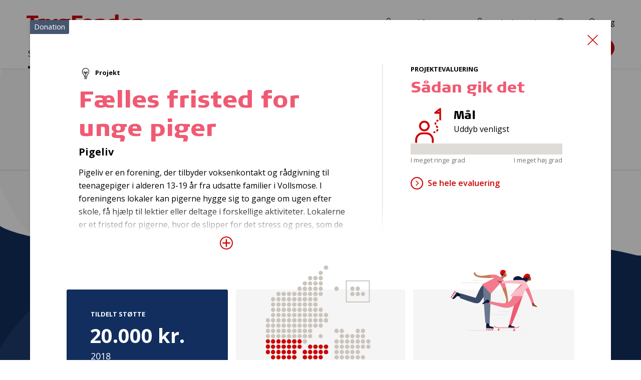

--- FILE ---
content_type: text/html; charset=utf-8
request_url: https://tryghed.dk/saadan-stoetter-vi/projekter-og-donationer/faelles-fristed-for-unge-piger-27118
body_size: 13204
content:
<!DOCTYPE html>
<html lang="da">
<head>
    <meta charset="utf-8">
    <meta http-equiv="X-UA-Compatible" content="IE=edge">
    <meta name="viewport" content="width=device-width, initial-scale=1" />
    <link rel="preconnect" href="https://fonts.gstatic.com" crossorigin="anonymous" />
    <link rel="preconnect" href="https://fonts.googleapis.com" crossorigin="anonymous" />

    <link href="/fe/assets/js/chunk-vendors.ce1636a175d6ee51565e.js" rel="preload" as="script" crossorigin="anonymous" integrity="sha256-eWlz1bluQuFrF1svU5f8fXzHwKiUH5lg5JrXJgoLiK8= sha384-pNH1m0VSG1L+3hcWotI3GwxZWEkQGxhj60n7C2VpW66QbOq7CUDyiTPCPQvUEqZf" />
    <link href="/fe/assets/js/chunk-common.ce1636a175d6ee51565e.js" rel="preload" as="script" crossorigin="anonymous" integrity="sha256-K30mIIow2/NpNBlUULpkgKJEGRIIkfOZL2JGTNjWEzI= sha384-RyqWUuVxfC9yYcYteycIo5IOXfO9NqYOQ+wg3bV2a6XdrbQsca8tNrrY46A8yn0R" />
    <link href="/fe/assets/js/articlepage.ce1636a175d6ee51565e.js" rel="preload" as="script" crossorigin="anonymous" integrity="sha256-Ns5/oytmrwlkkJ73YBECcl/hiuJxXahJ9www0ZRJiL0= sha384-iFqD2Koc9+kIQCUj3x14TvH/oD+nPS80JS2V78eo0L65ZXwchGgw2dOSC4kVv5Z6" />
    <link href="/fe/assets/css/chunk-vendors.ce1636a175d6ee51565e.css" rel="preload" as="style" integrity="sha256-51+qcwSYBATKIfk1krLBo6C81563d/rtMsrGsd1mFbs= sha384-pDGYmWIDtuoTMUb8naWXKXaoMvUe5j0IzG8TI+7vPtNnlpTISY3hpj0TfPZHBy+s" />
    <link href="/fe/assets/css/chunk-common.ce1636a175d6ee51565e.css" rel="preload" as="style" integrity="sha256-B8fusiaA4jeVrHK8Kffc+n/jJTqdgIsibvedaSus3qQ= sha384-3TPCMsthVXL3SCkfKj38HSdNrLqCkBhkC9ifLdAdJYyHVACOtMg+zD49udeD9kC5" />
    <link href="/fe/assets/css/articlepage.ce1636a175d6ee51565e.css" rel="preload" as="style" integrity="sha256-s4Q5M/XMh+GlBkK/FkD2Jiv7EXtGNNa4vxczHZK0hGc= sha384-r7lZuC9ZfHgbLNiAwovBdGuZCMZdBE2+Ab4TPw1+46lR8bMQUDQIx8R7IwBG2gSg" />
    <link href="/fe/assets/fonts/TRYGColumn-Black.woff2" rel="preload" as="font" type="font/woff2" crossorigin />
    <link href="/fe/assets/fonts/TRYGColumn-Book.woff2" rel="preload" as="font" type="font/woff2" crossorigin />
<!--[if IE]><link rel="icon" href="/fe/assets/favicon.ico"><![endif]-->
<link rel="apple-touch-icon" sizes="180x180" href="/fe/img/icons/apple-touch-icon.png">
<link rel="icon" type="image/png" sizes="32x32" href="/fe/img/icons/favicon-32x32.png">
<link rel="icon" type="image/png" sizes="16x16" href="/fe/img/icons/favicon-16x16.png">
<link rel="mask-icon" href="/fe/img/icons/safari-pinned-tab.svg" color="#de0000">
<meta name="msapplication-TileColor" content="#de0000">
<meta name="theme-color" content="#ffffff">    <link rel="stylesheet" type="text/css" href="/fe/assets/css/chunk-vendors.ce1636a175d6ee51565e.css" integrity="sha256-51+qcwSYBATKIfk1krLBo6C81563d/rtMsrGsd1mFbs= sha384-pDGYmWIDtuoTMUb8naWXKXaoMvUe5j0IzG8TI+7vPtNnlpTISY3hpj0TfPZHBy+s" />
    <link rel="stylesheet" type="text/css" href="/fe/assets/css/chunk-common.ce1636a175d6ee51565e.css" integrity="sha256-B8fusiaA4jeVrHK8Kffc+n/jJTqdgIsibvedaSus3qQ= sha384-3TPCMsthVXL3SCkfKj38HSdNrLqCkBhkC9ifLdAdJYyHVACOtMg+zD49udeD9kC5" />
    <link rel="stylesheet" type="text/css" href="/fe/assets/css/articlepage.ce1636a175d6ee51565e.css" integrity="sha256-s4Q5M/XMh+GlBkK/FkD2Jiv7EXtGNNa4vxczHZK0hGc= sha384-r7lZuC9ZfHgbLNiAwovBdGuZCMZdBE2+Ab4TPw1+46lR8bMQUDQIx8R7IwBG2gSg" />
<link rel="manifest" href="/fe/img/icons/site.webmanifest">

<script id="CookieConsent" src="https://policy.app.cookieinformation.com/uc.js" data-culture="DA" type="text/javascript"></script>

<title>F&#230;lles fristed for unge piger - tryghed.dk</title>
<meta name="description" content="" />
<meta name="keywords" content="" />

<meta property="og:title" content="F&#230;lles fristed for unge piger" />
<meta property="og:image" content="https://tryghed.dk/-/media/tryghed/assets/social/logo_tryghedsgruppen_rgb_290x200px.png" />
<meta property="og:url" content="https://tryghed.dk/saadan-stoetter-vi/projekter-og-donationer/faelles-fristed-for-unge-piger-27118" />
<meta property="og:description" content="" />
<meta property="og:type" content="article" />

    <meta property="article:published_time" content="2020-12-16" />
    <meta property="article:modified_time" content="2025-02-27" />
    <meta property="article:section" content="" />

<link rel="canonical" href="https://tryghed.dk/saadan-stoetter-vi/projekter-og-donationer/faelles-fristed-for-unge-piger-27118" />

    <meta name="robots" content="index, follow" />


<!-- Google Tag Manager -->
<script>(function(w,d,s,l,i){w[l]=w[l]||[];w[l].push({'gtm.start':
new Date().getTime(),event:'gtm.js'});var f=d.getElementsByTagName(s)[0],
j=d.createElement(s),dl=l!='dataLayer'?'&l='+l:'';j.async=true;j.src=
'https://www.googletagmanager.com/gtm.js?id='+i+dl;f.parentNode.insertBefore(j,f);
})(window,document,'script','dataLayer','GTM-ND5HWK6');</script>
<!-- End Google Tag Manager -->
<script type="text/javascript" src="" data-consent-src="https://www.youtube.com/iframe_api" data-category-consent="cookie_cat_statistic"></script>
</head>

<body class="t-general t-youth">
    <div class="c-skip-links">
        <a href="#main">Gå til indhold</a>
        <a href="#nav">Gå til navigation</a>
        <a href="#footer">Gå til sidefod</a>
    </div>
<noscript>
    <iframe src="https://www.googletagmanager.com/ns.html?id=GTM-ND5HWK6"
    height="0" width="0" style="display:none;visibility:hidden"></iframe>
</noscript>
<div class="o-layout"
     id="page">
<header class="c-header">
    
    <div class="c-header__inner">
        <div class="c-header__content">
            


<a href="/" class="c-logo">
            <img src="/fe/img/logos/logo-trygfonden.svg" alt="TrygFonden" class="c-logo__two">
</a>
            

<div class="c-nav-support">
    <ul class="c-nav-support__list">
    <li class="c-nav-support__item">
<a href="https://tryghed.dk/login" class="c-nav-support__link" ><svg xmlns="http://www.w3.org/2000/svg" class=" c-svg-icon c-svg-icon--login" width="30" height="30"><use xlink:href="/fe/img/icons.58262f10.svg#login" xmlns:xlink="http://www.w3.org/1999/xlink"></use></svg>Log ind for ans&#248;gere</a>
    </li>
    <li class="c-nav-support__item">
<a href="https://tryghedsgruppen.sharepoint.com/sites/Tryghedsportalen" class="c-nav-support__link" target="_blank" rel="noopener noreferrer" ><svg xmlns="http://www.w3.org/2000/svg" class=" c-svg-icon c-svg-icon--login" width="30" height="30"><use xlink:href="/fe/img/icons.58262f10.svg#login" xmlns:xlink="http://www.w3.org/1999/xlink"></use></svg>TryghedsPortalen</a>
    </li>
    <li class="c-nav-support__item">
<a href="https://tryghed.dk/om-os/about-tryghedsgruppen" class="c-nav-support__link" ><svg xmlns="http://www.w3.org/2000/svg" class=" c-svg-icon c-svg-icon--globe" width="30" height="30"><use xlink:href="/fe/img/icons.58262f10.svg#globe" xmlns:xlink="http://www.w3.org/1999/xlink"></use></svg>EN</a>
    </li>
    <li class="c-nav-support__item">
            <c-nav-support-search target="" text="S&#248;g" url="https://tryghed.dk/sogeresultater">
                <a href="https://tryghed.dk/sogeresultater" class="c-nav-support__link" ><svg xmlns="http://www.w3.org/2000/svg" class=" c-svg-icon c-svg-icon--search" width="30" height="30"><use xlink:href="/fe/img/icons.58262f10.svg#search" xmlns:xlink="http://www.w3.org/1999/xlink"></use></svg>S&#248;g</a>
            </c-nav-support-search>

    </li>
    </ul>
</div>

            <c-search-global text="S&#248;g"></c-search-global>


            <nav class="c-nav" id="nav" aria-label="Hovednavigation">
                <c-navigation-primary>
                    <div class="c-nav__content">
                        

<ul class="c-nav__list">
        <li class="c-nav__item c-nav__item--parent">
                <c-navigation-sub-list :level="1" is-ancestor="is-ancestor">
                    <a class="c-nav__link" href="https://tryghed.dk/saadan-stoetter-vi">S&#229;dan st&#248;tter vi</a>
                    <div class="c-nav-sub__wrapper" tabindex="0">
                        <div class="c-nav-sub__container">


<ul class="c-nav-sub__list">
        <li class="c-nav-sub__item">
                <c-navigation-sub-list :level="2">
                    <a class="c-nav-sub__link" href="https://tryghed.dk/saadan-stoetter-vi/trygfondens-maal">TrygFondens m&#229;l</a>


<ul class="c-nav-sub__list">
        <li class="c-nav-sub__item">
                <c-navigation-sub-list :level="3">
                    <a class="c-nav-sub__link" href="https://tryghed.dk/saadan-stoetter-vi/trygfondens-maal/boern-og-unge">B&#248;rn og unge</a>


<ul class="c-nav-sub__list">
        <li class="c-nav-sub__item">
                <a class="c-nav-sub__link" href="https://tryghed.dk/saadan-stoetter-vi/trygfondens-maal/boern-og-unge/klar-til-livet">Klar til livet</a>
        </li>
        <li class="c-nav-sub__item">
                <a class="c-nav-sub__link" href="https://tryghed.dk/saadan-stoetter-vi/trygfondens-maal/boern-og-unge/parat-til-uddannelse">Parat til uddannelse</a>
        </li>
        <li class="c-nav-sub__item">
                <a class="c-nav-sub__link" href="https://tryghed.dk/saadan-stoetter-vi/trygfondens-maal/boern-og-unge/alle-med-fra-start">Alle med fra start</a>
        </li>
</ul>
                </c-navigation-sub-list>
        </li>
        <li class="c-nav-sub__item">
                <c-navigation-sub-list :level="3">
                    <a class="c-nav-sub__link" href="https://tryghed.dk/saadan-stoetter-vi/trygfondens-maal/voksne">Voksne</a>


<ul class="c-nav-sub__list">
        <li class="c-nav-sub__item">
                <a class="c-nav-sub__link" href="https://tryghed.dk/saadan-stoetter-vi/trygfondens-maal/voksne/sundere-liv">Sundere liv</a>
        </li>
        <li class="c-nav-sub__item">
                <a class="c-nav-sub__link" href="https://tryghed.dk/saadan-stoetter-vi/trygfondens-maal/voksne/tryghed-i-arbejdslivet">Tryghed i arbejdslivet</a>
        </li>
        <li class="c-nav-sub__item">
                <a class="c-nav-sub__link" href="https://tryghed.dk/saadan-stoetter-vi/trygfondens-maal/voksne/faellesskaber-for-alle">F&#230;llesskaber for alle</a>
        </li>
</ul>
                </c-navigation-sub-list>
        </li>
        <li class="c-nav-sub__item">
                <c-navigation-sub-list :level="3">
                    <a class="c-nav-sub__link" href="https://tryghed.dk/saadan-stoetter-vi/trygfondens-maal/aeldre">&#198;ldre</a>


<ul class="c-nav-sub__list">
        <li class="c-nav-sub__item">
                <a class="c-nav-sub__link" href="https://tryghed.dk/saadan-stoetter-vi/trygfondens-maal/aeldre/flere-gode-leveaar">Flere gode leve&#229;r</a>
        </li>
        <li class="c-nav-sub__item">
                <a class="c-nav-sub__link" href="https://tryghed.dk/saadan-stoetter-vi/trygfondens-maal/aeldre/et-godt-liv-som-paaroerende">Et godt liv som p&#229;r&#248;rende</a>
        </li>
        <li class="c-nav-sub__item">
                <a class="c-nav-sub__link" href="https://tryghed.dk/saadan-stoetter-vi/trygfondens-maal/aeldre/alle-aeldre-med">Alle &#230;ldre med</a>
        </li>
</ul>
                </c-navigation-sub-list>
        </li>
        <li class="c-nav-sub__item">
                <c-navigation-sub-list :level="3">
                    <a class="c-nav-sub__link" href="https://tryghed.dk/saadan-stoetter-vi/trygfondens-maal/tryghed-i-hverdagen">Tryghed i hverdagen</a>


<ul class="c-nav-sub__list">
        <li class="c-nav-sub__item">
                <a class="c-nav-sub__link" href="https://tryghed.dk/saadan-stoetter-vi/trygfondens-maal/tryghed-i-hverdagen/hjertestart">Hjertestart</a>
        </li>
        <li class="c-nav-sub__item">
                <a class="c-nav-sub__link" href="https://tryghed.dk/saadan-stoetter-vi/trygfondens-maal/tryghed-i-hverdagen/reager-paa-stroke">Reager p&#229; stroke</a>
        </li>
        <li class="c-nav-sub__item">
                <a class="c-nav-sub__link" href="https://tryghed.dk/saadan-stoetter-vi/trygfondens-maal/tryghed-i-hverdagen/respekt-for-vand">Respekt for vand</a>
        </li>
        <li class="c-nav-sub__item">
                <a class="c-nav-sub__link" href="https://tryghed.dk/saadan-stoetter-vi/trygfondens-maal/tryghed-i-hverdagen/forebyg-indbrud">Forebyg indbrud</a>
        </li>
        <li class="c-nav-sub__item">
                <a class="c-nav-sub__link" href="https://tryghed.dk/saadan-stoetter-vi/trygfondens-maal/tryghed-i-hverdagen/digital-tryghed">Digital tryghed</a>
        </li>
</ul>
                </c-navigation-sub-list>
        </li>
        <li class="c-nav-sub__item">
                <c-navigation-sub-list :level="3">
                    <a class="c-nav-sub__link" href="https://tryghed.dk/saadan-stoetter-vi/trygfondens-maal/staerke-rammer-for-tryghed">St&#230;rke rammer for tryghed</a>


<ul class="c-nav-sub__list">
        <li class="c-nav-sub__item">
                <a class="c-nav-sub__link" href="https://tryghed.dk/saadan-stoetter-vi/trygfondens-maal/staerke-rammer-for-tryghed/styrk-deltagelsen-i-civilsamfundet">Styrk civilsamfund, debat og demokrati</a>
        </li>
        <li class="c-nav-sub__item">
                <a class="c-nav-sub__link" href="https://tryghed.dk/saadan-stoetter-vi/trygfondens-maal/staerke-rammer-for-tryghed/tryghed-paa-dagsordenen">Tryghed p&#229; dagsordenen</a>
        </li>
</ul>
                </c-navigation-sub-list>
        </li>
</ul>
                </c-navigation-sub-list>
        </li>
        <li class="c-nav-sub__item">
                <c-navigation-sub-list :level="2">
                    <a class="c-nav-sub__link" href="https://tryghed.dk/saadan-stoetter-vi/det-stoetter-vi">Det st&#248;tter vi</a>


<ul class="c-nav-sub__list">
        <li class="c-nav-sub__item">
                <a class="c-nav-sub__link" href="https://tryghed.dk/saadan-stoetter-vi/det-stoetter-vi/projekter">Projekter</a>
        </li>
        <li class="c-nav-sub__item">
                <c-navigation-sub-list :level="3">
                    <a class="c-nav-sub__link" href="https://tryghed.dk/saadan-stoetter-vi/det-stoetter-vi/forskning">Forskning</a>


<ul class="c-nav-sub__list">
        <li class="c-nav-sub__item">
                <a class="c-nav-sub__link" href="https://tryghed.dk/saadan-stoetter-vi/det-stoetter-vi/forskning/ekstern-fagfaellebedoemmelse">Ekstern fagf&#230;llebed&#248;mmelse</a>
        </li>
        <li class="c-nav-sub__item">
                <a class="c-nav-sub__link" href="https://tryghed.dk/saadan-stoetter-vi/det-stoetter-vi/forskning/formelle-krav-til-forskningsansoegning">Formelle krav til forskning</a>
        </li>
        <li class="c-nav-sub__item">
                <a class="c-nav-sub__link" href="https://tryghed.dk/saadan-stoetter-vi/det-stoetter-vi/forskning/involvering-af-brugere-og-praktikere">Involvering af brugere og praktikere</a>
        </li>
        <li class="c-nav-sub__item">
                <a class="c-nav-sub__link" href="https://tryghed.dk/saadan-stoetter-vi/det-stoetter-vi/forskning/klar-til-fagfaellebedoemmelse">Klar til fagf&#230;llebed&#248;mmelse?</a>
        </li>
        <li class="c-nav-sub__item">
                <a class="c-nav-sub__link" href="https://tryghed.dk/saadan-stoetter-vi/det-stoetter-vi/forskning/trygfondens-raadgivende-forskningsudvalg">TrygFondens R&#229;dgivende Forskningsudvalg</a>
        </li>
</ul>
                </c-navigation-sub-list>
        </li>
        <li class="c-nav-sub__item">
                <a class="c-nav-sub__link" href="https://tryghed.dk/saadan-stoetter-vi/det-stoetter-vi/udstyr">Udstyr</a>
        </li>
        <li class="c-nav-sub__item">
                <a class="c-nav-sub__link" href="https://tryghed.dk/saadan-stoetter-vi/det-stoetter-vi/kurser">Kurser</a>
        </li>
        <li class="c-nav-sub__item">
                <a class="c-nav-sub__link" href="https://tryghed.dk/saadan-stoetter-vi/det-stoetter-vi/saerpuljer">S&#230;rpuljer</a>
        </li>
</ul>
                </c-navigation-sub-list>
        </li>
        <li class="c-nav-sub__item">
                <a class="c-nav-sub__link" href="https://tryghed.dk/saadan-stoetter-vi/skriv-en-god-ansoegning">Skriv en god ans&#248;gning</a>
        </li>
        <li class="c-nav-sub__item c-nav-sub__item--parent">
                <a class="c-nav-sub__link" href="https://tryghed.dk/saadan-stoetter-vi/projekter-og-donationer">Projekter og donationer</a>
        </li>
        <li class="c-nav-sub__item">
                <a class="c-nav-sub__link" href="https://tryghed.dk/saadan-stoetter-vi/ansoegningsfrister-og--forloeb">Ans&#248;gningsfrister og -forl&#248;b</a>
        </li>
</ul>
                            
                            <div class="c-nav-sub__level-2"></div>
                            <div class="c-nav-sub__level-3"></div>
                        </div>
                    </div>
                </c-navigation-sub-list>
        </li>
        <li class="c-nav__item">
                <c-navigation-sub-list :level="1">
                    <a class="c-nav__link" href="https://tryghed.dk/medlemmer">Medlemmer</a>
                    <div class="c-nav-sub__wrapper" tabindex="0">
                        <div class="c-nav-sub__container">


<ul class="c-nav-sub__list">
        <li class="c-nav-sub__item">
                <c-navigation-sub-list :level="2">
                    <a class="c-nav-sub__link" href="https://tryghed.dk/medlemmer/medlemmer-kan-faa-indflydelse">Medlemmer kan f&#229; indflydelse</a>


<ul class="c-nav-sub__list">
        <li class="c-nav-sub__item">
                <a class="c-nav-sub__link" href="https://tryghed.dk/medlemmer/medlemmer-kan-faa-indflydelse/saadan-kan-du-stemme">S&#229;dan kan du stemme</a>
        </li>
        <li class="c-nav-sub__item">
                <a class="c-nav-sub__link" href="https://tryghed.dk/medlemmer/medlemmer-kan-faa-indflydelse/saadan-arbejder-repraesentanterne">S&#229;dan arbejder repr&#230;sentanterne</a>
        </li>
        <li class="c-nav-sub__item">
                <c-navigation-sub-list :level="3">
                    <a class="c-nav-sub__link" href="https://tryghed.dk/medlemmer/medlemmer-kan-faa-indflydelse/saadan-bliver-du-repraesentant">S&#229;dan bliver du repr&#230;sentant</a>


<ul class="c-nav-sub__list">
        <li class="c-nav-sub__item">
                <a class="c-nav-sub__link" href="https://tryghed.dk/medlemmer/medlemmer-kan-faa-indflydelse/saadan-bliver-du-repraesentant/kandidatpraesentation">Kandidatpr&#230;sentation</a>
        </li>
        <li class="c-nav-sub__item">
                <a class="c-nav-sub__link" href="https://tryghed.dk/medlemmer/medlemmer-kan-faa-indflydelse/saadan-bliver-du-repraesentant/saadan-kan-vi-hjaelpe-dig">S&#229;dan kan vi hj&#230;lpe dig</a>
        </li>
        <li class="c-nav-sub__item">
                <a class="c-nav-sub__link" href="https://tryghed.dk/medlemmer/medlemmer-kan-faa-indflydelse/saadan-bliver-du-repraesentant/faa-inspiration-til-dit-kandidatur">F&#229; inspiration til dit kandidatur</a>
        </li>
        <li class="c-nav-sub__item">
                <a class="c-nav-sub__link" href="https://tryghed.dk/medlemmer/medlemmer-kan-faa-indflydelse/saadan-bliver-du-repraesentant/infomoede-kandidater">Informationsm&#248;de for kandidater</a>
        </li>
</ul>
                </c-navigation-sub-list>
        </li>
        <li class="c-nav-sub__item">
                <a class="c-nav-sub__link" href="https://tryghed.dk/medlemmer/medlemmer-kan-faa-indflydelse/valg">Valg i Region Sj&#230;lland</a>
        </li>
</ul>
                </c-navigation-sub-list>
        </li>
        <li class="c-nav-sub__item">
                <c-navigation-sub-list :level="2">
                    <a class="c-nav-sub__link" href="https://tryghed.dk/medlemmer/medlemmer-kan-faa-bonus">Medlemmer kan f&#229; bonus</a>


<ul class="c-nav-sub__list">
        <li class="c-nav-sub__item">
                <a class="c-nav-sub__link" href="https://tryghed.dk/medlemmer/medlemmer-kan-faa-bonus/faa-svar-paa-dine-bonus-sporgsmaal">F&#229; svar p&#229; dine bonus-sp&#248;rgsm&#229;l</a>
        </li>
        <li class="c-nav-sub__item">
                <a class="c-nav-sub__link" href="https://tryghed.dk/medlemmer/medlemmer-kan-faa-bonus/bonus-forudsaetninger">Bonusforuds&#230;tninger</a>
        </li>
</ul>
                </c-navigation-sub-list>
        </li>
        <li class="c-nav-sub__item">
                <a class="c-nav-sub__link" href="https://tryghed.dk/medlemmer/medlemsaktiviteter">Aktiviteter for vores medlemmer</a>
        </li>
</ul>
                            
                            <div class="c-nav-sub__level-2"></div>
                            <div class="c-nav-sub__level-3"></div>
                        </div>
                    </div>
                </c-navigation-sub-list>
        </li>
        <li class="c-nav__item">
                <c-navigation-sub-list :level="1">
                    <a class="c-nav__link" href="https://tryghed.dk/viden">Viden</a>
                    <div class="c-nav-sub__wrapper" tabindex="0">
                        <div class="c-nav-sub__container">


<ul class="c-nav-sub__list">
        <li class="c-nav-sub__item">
                <a class="c-nav-sub__link" href="https://tryghed.dk/viden/nyheder">Nyheder</a>
        </li>
        <li class="c-nav-sub__item">
                <a class="c-nav-sub__link" href="https://tryghed.dk/viden/tryghedsmaalinger">Tryghedsm&#229;linger</a>
        </li>
        <li class="c-nav-sub__item">
                <a class="c-nav-sub__link" href="https://tryghed.dk/viden/publikationer">Publikationer</a>
        </li>
        <li class="c-nav-sub__item">
                <a class="c-nav-sub__link" href="https://tryghed.dk/viden/apps">Apps</a>
        </li>
        <li class="c-nav-sub__item">
                <a class="c-nav-sub__link" href="https://tryghed.dk/viden/evalueringer">Selvevalueringer</a>
        </li>
</ul>
                            
                            <div class="c-nav-sub__level-2"></div>
                            <div class="c-nav-sub__level-3"></div>
                        </div>
                    </div>
                </c-navigation-sub-list>
        </li>
        <li class="c-nav__item">
                <c-navigation-sub-list :level="1">
                    <a class="c-nav__link" href="https://tryghed.dk/om-os">Om os</a>
                    <div class="c-nav-sub__wrapper" tabindex="0">
                        <div class="c-nav-sub__container">


<ul class="c-nav-sub__list">
        <li class="c-nav-sub__item">
                <c-navigation-sub-list :level="2">
                    <a class="c-nav-sub__link" href="https://tryghed.dk/om-os/vision-og-strategi">Vision og strategi</a>


<ul class="c-nav-sub__list">
        <li class="c-nav-sub__item">
                <a class="c-nav-sub__link" href="https://tryghed.dk/om-os/vision-og-strategi/tryg-familien">Tryg-familien</a>
        </li>
        <li class="c-nav-sub__item">
                <a class="c-nav-sub__link" href="https://tryghed.dk/om-os/vision-og-strategi/vores-historie-nd">Vores historie</a>
        </li>
</ul>
                </c-navigation-sub-list>
        </li>
        <li class="c-nav-sub__item">
                <c-navigation-sub-list :level="2">
                    <a class="c-nav-sub__link" href="https://tryghed.dk/om-os/saadan-arbejder-vi">S&#229;dan arbejder vi</a>


<ul class="c-nav-sub__list">
        <li class="c-nav-sub__item">
                <c-navigation-sub-list :level="3">
                    <a class="c-nav-sub__link" href="https://tryghed.dk/om-os/saadan-arbejder-vi/selskabsforhold">Selskabsforhold</a>


<ul class="c-nav-sub__list">
        <li class="c-nav-sub__item">
                <a class="c-nav-sub__link" href="https://tryghed.dk/om-os/saadan-arbejder-vi/selskabsforhold/vedtaegter">Vedt&#230;gter</a>
        </li>
        <li class="c-nav-sub__item">
                <a class="c-nav-sub__link" href="https://tryghed.dk/om-os/saadan-arbejder-vi/selskabsforhold/god-selskabsledelse">God selskabsledelse</a>
        </li>
        <li class="c-nav-sub__item">
                <a class="c-nav-sub__link" href="https://tryghed.dk/om-os/saadan-arbejder-vi/selskabsforhold/aabenhedspolitik">&#197;benhedspolitik</a>
        </li>
        <li class="c-nav-sub__item">
                <a class="c-nav-sub__link" href="https://tryghed.dk/om-os/saadan-arbejder-vi/selskabsforhold/politik-for-kompetencer-og-mangfoldighed">Politik for kompetencer og mangfoldighed i bestyrelsen</a>
        </li>
        <li class="c-nav-sub__item">
                <a class="c-nav-sub__link" href="https://tryghed.dk/om-os/saadan-arbejder-vi/selskabsforhold/honorar--og-loenpolitik">Honorar- og l&#248;npolitik</a>
        </li>
        <li class="c-nav-sub__item">
                <a class="c-nav-sub__link" href="https://tryghed.dk/om-os/saadan-arbejder-vi/selskabsforhold/baeredygtighed-og-esg">B&#230;redygtighed og ESG</a>
        </li>
        <li class="c-nav-sub__item">
                <a class="c-nav-sub__link" href="https://tryghed.dk/om-os/saadan-arbejder-vi/selskabsforhold/whistleblower-ordning">Whistleblower-ordning</a>
        </li>
</ul>
                </c-navigation-sub-list>
        </li>
        <li class="c-nav-sub__item">
                <c-navigation-sub-list :level="3">
                    <a class="c-nav-sub__link" href="https://tryghed.dk/om-os/saadan-arbejder-vi/rammer-for-demokrati-og-medlemmer">Rammer for demokrati og medlemmer</a>


<ul class="c-nav-sub__list">
        <li class="c-nav-sub__item">
                <a class="c-nav-sub__link" href="https://tryghed.dk/om-os/saadan-arbejder-vi/rammer-for-demokrati-og-medlemmer/medlemsstrategi">Vores medlemsstrategi</a>
        </li>
        <li class="c-nav-sub__item">
                <a class="c-nav-sub__link" href="https://tryghed.dk/om-os/saadan-arbejder-vi/rammer-for-demokrati-og-medlemmer/valgregulativ">Valgregulativ</a>
        </li>
        <li class="c-nav-sub__item">
                <a class="c-nav-sub__link" href="https://tryghed.dk/om-os/saadan-arbejder-vi/rammer-for-demokrati-og-medlemmer/opstillingskriterier">Opstillingskriterier</a>
        </li>
        <li class="c-nav-sub__item">
                <a class="c-nav-sub__link" href="https://tryghed.dk/om-os/saadan-arbejder-vi/rammer-for-demokrati-og-medlemmer/et-fair-valg-for-alle">Et fair valg for alle</a>
        </li>
</ul>
                </c-navigation-sub-list>
        </li>
        <li class="c-nav-sub__item">
                <c-navigation-sub-list :level="3">
                    <a class="c-nav-sub__link" href="https://tryghed.dk/om-os/saadan-arbejder-vi/rammer-for-oekonomi">Rammer for &#248;konomi</a>


<ul class="c-nav-sub__list">
        <li class="c-nav-sub__item">
                <a class="c-nav-sub__link" href="https://tryghed.dk/om-os/saadan-arbejder-vi/rammer-for-oekonomi/investeringsstrategi">Investeringsstrategi</a>
        </li>
        <li class="c-nav-sub__item">
                <a class="c-nav-sub__link" href="https://tryghed.dk/om-os/saadan-arbejder-vi/rammer-for-oekonomi/etiske-retningslinjer">Etiske retningslinjer for investeringer</a>
        </li>
        <li class="c-nav-sub__item">
                <a class="c-nav-sub__link" href="https://tryghed.dk/om-os/saadan-arbejder-vi/rammer-for-oekonomi/samfundsansvar-i-vores-investeringer">Samfundsansvar i vores investeringer</a>
        </li>
        <li class="c-nav-sub__item">
                <a class="c-nav-sub__link" href="https://tryghed.dk/om-os/saadan-arbejder-vi/rammer-for-oekonomi/ejerskabspolitik">Vores ejerskabspolitik</a>
        </li>
</ul>
                </c-navigation-sub-list>
        </li>
        <li class="c-nav-sub__item">
                <c-navigation-sub-list :level="3">
                    <a class="c-nav-sub__link" href="https://tryghed.dk/om-os/saadan-arbejder-vi/rammer-for-trygfonden">Rammer for TrygFonden</a>


<ul class="c-nav-sub__list">
        <li class="c-nav-sub__item">
                <a class="c-nav-sub__link" href="https://tryghed.dk/om-os/saadan-arbejder-vi/rammer-for-trygfonden/trygfondens-strategi">TrygFondens strategi</a>
        </li>
        <li class="c-nav-sub__item">
                <a class="c-nav-sub__link" href="https://tryghed.dk/om-os/saadan-arbejder-vi/rammer-for-trygfonden/forskning-og-viden">Forskning og viden</a>
        </li>
        <li class="c-nav-sub__item">
                <a class="c-nav-sub__link" href="https://tryghed.dk/om-os/saadan-arbejder-vi/rammer-for-trygfonden/typer-af-projekter">Projekttyper</a>
        </li>
        <li class="c-nav-sub__item">
                <a class="c-nav-sub__link" href="https://tryghed.dk/om-os/saadan-arbejder-vi/rammer-for-trygfonden/forandringsteori">Forandringsteori</a>
        </li>
        <li class="c-nav-sub__item">
                <a class="c-nav-sub__link" href="https://tryghed.dk/om-os/saadan-arbejder-vi/rammer-for-trygfonden/bevillingsproces">Bevillingsproces</a>
        </li>
        <li class="c-nav-sub__item">
                <a class="c-nav-sub__link" href="https://tryghed.dk/om-os/saadan-arbejder-vi/rammer-for-trygfonden/strategiske-partnerskaber">Strategiske partnerskaber</a>
        </li>
</ul>
                </c-navigation-sub-list>
        </li>
        <li class="c-nav-sub__item">
                <a class="c-nav-sub__link" href="https://tryghed.dk/om-os/saadan-arbejder-vi/vores-politikker">Vores politikker og strategier</a>
        </li>
</ul>
                </c-navigation-sub-list>
        </li>
        <li class="c-nav-sub__item">
                <c-navigation-sub-list :level="2">
                    <a class="c-nav-sub__link" href="https://tryghed.dk/om-os/oekonomi-og-investeringer">&#216;konomi og investeringer</a>


<ul class="c-nav-sub__list">
        <li class="c-nav-sub__item">
                <a class="c-nav-sub__link" href="https://tryghed.dk/om-os/oekonomi-og-investeringer/tryg">Tryg</a>
        </li>
        <li class="c-nav-sub__item">
                <a class="c-nav-sub__link" href="https://tryghed.dk/om-os/oekonomi-og-investeringer/kapitalforvaltning">Kapitalforvaltning</a>
        </li>
        <li class="c-nav-sub__item">
                <a class="c-nav-sub__link" href="https://tryghed.dk/om-os/oekonomi-og-investeringer/tg-som-forsikringsholdingvirksomhed">TryghedsGruppen som forsikringsholdingvirksomhed</a>
        </li>
        <li class="c-nav-sub__item">
                <a class="c-nav-sub__link" href="https://tryghed.dk/om-os/oekonomi-og-investeringer/noegletal-og-aarsrapporter">N&#248;gletal og &#229;rsrapporter</a>
        </li>
        <li class="c-nav-sub__item">
                <a class="c-nav-sub__link" href="https://tryghed.dk/om-os/oekonomi-og-investeringer/tryghedsgruppens-aktieopkoebsprogram">TryghedsGruppens aktieopk&#248;bsprogram</a>
        </li>
</ul>
                </c-navigation-sub-list>
        </li>
        <li class="c-nav-sub__item">
                <c-navigation-sub-list :level="2">
                    <a class="c-nav-sub__link" href="https://tryghed.dk/om-os/moed-os">M&#248;d os</a>


<ul class="c-nav-sub__list">
        <li class="c-nav-sub__item">
                <c-navigation-sub-list :level="3">
                    <a class="c-nav-sub__link" href="https://tryghed.dk/om-os/moed-os/repraesentanter">Repr&#230;sentanter</a>


<ul class="c-nav-sub__list">
        <li class="c-nav-sub__item">
                <a class="c-nav-sub__link" href="https://tryghed.dk/om-os/moed-os/repraesentanter/region-hovedstaden">Region Hovedstaden</a>
        </li>
        <li class="c-nav-sub__item">
                <a class="c-nav-sub__link" href="https://tryghed.dk/om-os/moed-os/repraesentanter/region-sjaelland">Region Sj&#230;lland</a>
        </li>
        <li class="c-nav-sub__item">
                <a class="c-nav-sub__link" href="https://tryghed.dk/om-os/moed-os/repraesentanter/region-syddanmark">Region Syddanmark</a>
        </li>
        <li class="c-nav-sub__item">
                <a class="c-nav-sub__link" href="https://tryghed.dk/om-os/moed-os/repraesentanter/region-midtjylland">Region Midtjylland</a>
        </li>
        <li class="c-nav-sub__item">
                <a class="c-nav-sub__link" href="https://tryghed.dk/om-os/moed-os/repraesentanter/region-nordjylland">Region Nordjylland</a>
        </li>
</ul>
                </c-navigation-sub-list>
        </li>
        <li class="c-nav-sub__item">
                <a class="c-nav-sub__link" href="https://tryghed.dk/om-os/moed-os/bestyrelsen">Bestyrelse</a>
        </li>
        <li class="c-nav-sub__item">
                <a class="c-nav-sub__link" href="https://tryghed.dk/om-os/moed-os/medarbejdere">Direktion og medarbejdere</a>
        </li>
</ul>
                </c-navigation-sub-list>
        </li>
        <li class="c-nav-sub__item">
                <c-navigation-sub-list :level="2">
                    <a class="c-nav-sub__link" href="https://tryghed.dk/om-os/kommunikation-og-presse">Kommunikation og presse</a>


<ul class="c-nav-sub__list">
        <li class="c-nav-sub__item">
                <a class="c-nav-sub__link" href="https://tryghed.dk/om-os/kommunikation-og-presse/kommunikationsstrategi">Kommunikationsstrategi</a>
        </li>
        <li class="c-nav-sub__item">
                <a class="c-nav-sub__link" href="https://tryghed.dk/om-os/kommunikation-og-presse/presse">Presse</a>
        </li>
        <li class="c-nav-sub__item">
                <a class="c-nav-sub__link" href="https://tryghed.dk/om-os/kommunikation-og-presse/logoer-og-designguide">Logoer og designguide</a>
        </li>
        <li class="c-nav-sub__item">
                <a class="c-nav-sub__link" href="https://tryghed.dk/om-os/kommunikation-og-presse/ansvarligt-kampagnearbejde">Ansvarligt kampagnearbejde</a>
        </li>
</ul>
                </c-navigation-sub-list>
        </li>
        <li class="c-nav-sub__item">
                <a class="c-nav-sub__link" href="https://tryghed.dk/om-os/job-hos-os">Job hos os</a>
        </li>
</ul>
                            
                            <div class="c-nav-sub__level-2"></div>
                            <div class="c-nav-sub__level-3"></div>
                        </div>
                    </div>
                </c-navigation-sub-list>
        </li>
</ul>
                        

<ul class="c-nav__list c-nav__list--support">
    <li class="c-nav__item">
        <a href="https://tryghed.dk/login" class="c-nav__link" ><svg xmlns="http://www.w3.org/2000/svg" class=" c-svg-icon c-svg-icon--login" width="30" height="30"><use xlink:href="/fe/img/icons.58262f10.svg#login" xmlns:xlink="http://www.w3.org/1999/xlink"></use></svg>Log ind for ans&#248;gere</a>

    </li>
    <li class="c-nav__item">
        <a href="https://tryghedsgruppen.sharepoint.com/sites/Tryghedsportalen" class="c-nav__link" target="_blank" rel="noopener noreferrer" ><svg xmlns="http://www.w3.org/2000/svg" class=" c-svg-icon c-svg-icon--login" width="30" height="30"><use xlink:href="/fe/img/icons.58262f10.svg#login" xmlns:xlink="http://www.w3.org/1999/xlink"></use></svg>TryghedsPortalen</a>

    </li>
    <li class="c-nav__item">
        <a href="https://tryghed.dk/om-os/about-tryghedsgruppen" class="c-nav__link" ><svg xmlns="http://www.w3.org/2000/svg" class=" c-svg-icon c-svg-icon--globe" width="30" height="30"><use xlink:href="/fe/img/icons.58262f10.svg#globe" xmlns:xlink="http://www.w3.org/1999/xlink"></use></svg>EN</a>

    </li>
</ul>

                        
                                <div class="c-nav__spot">
            <h3 class="c-nav__spot-title">
                
            </h3>
            <a href="https://tryghed.dk/sog-stotte" class="c-button-link" target="">S&#248;g st&#248;tte</a>
        </div>

                    </div>
                </c-navigation-primary>
            </nav>
                    <a href="https://tryghed.dk/sog-stotte" class="c-header__cta c-button-link" target="">S&#248;g st&#248;tte</a>

        </div>
    </div>
    <div class="c-search-overlay">
    <div class="c-search-overlay__inner">
        <h2 class="c-search-overlay__title">Søg</h2>
        <form method="get" action="/Sogeresultater">
            <c-search-input id="search-overlay-input" name="q" placeholder="S&#248;geord" button-text="S&#248;g?"></c-search-input>
        </form>
    </div>
</div>

</header>


    
    <main class="o-container" id="main">
        

<c-breadcrumb :is-light="false">
    <nav class="c-breadcrumb c-breadcrumb--dark" aria-label="Breadcrumb">
        <ol class="c-breadcrumb__list">
                <li class="c-breadcrumb__item">
                    <a href="https://tryghed.dk/" class="c-breadcrumb__link">Forside</a>
                </li>
                <li class="c-breadcrumb__item">
                    <a href="https://tryghed.dk/saadan-stoetter-vi" class="c-breadcrumb__link">S&#229;dan st&#248;tter vi</a>
                </li>
                <li class="c-breadcrumb__item">
                    <a href="https://tryghed.dk/saadan-stoetter-vi/projekter-og-donationer" class="c-breadcrumb__link">Projekter og donationer</a>
                </li>
                <li class="c-breadcrumb__item">
                    <a href="https://tryghed.dk/saadan-stoetter-vi/projekter-og-donationer/faelles-fristed-for-unge-piger-27118" class="c-breadcrumb__link c-breadcrumb__link--current" aria-current="page">F&#230;lles fristed for unge piger</a>
                </li>
        </ol>
    </nav>
</c-breadcrumb>

<script type="application/ld+json">
    {"@context":"https://schema.org","@type":"BreadcrumbList","itemListElement":[{"type":"ListItem","position":1,"name":"Forside","item":"https://tryghed.dk/"},{"type":"ListItem","position":2,"name":"Sådan støtter vi","item":"https://tryghed.dk/saadan-stoetter-vi"},{"type":"ListItem","position":3,"name":"Projekter og donationer","item":"https://tryghed.dk/saadan-stoetter-vi/projekter-og-donationer"},{"type":"ListItem","position":4,"name":"{DonationTitle}","item":"https://tryghed.dk/saadan-stoetter-vi/projekter-og-donationer/"}]}
</script>
<article class="o-article">
    

<div class="c-article-top c-article-top--center">
    <div class="c-article-top__inner">
        



        <div class="c-article-top__content">

                <h1 class="c-article-top__title"><span class="u-break-word">F&#248;rstehj&#230;lpskursus</span></h1>

            

            
            
                <hr class="c-article-top__divider">
        </div>
    </div>
</div>

    

    <div class="o-article__main ">
        <div class="o-article__content">

            

            

<c-overlay-donation-redirect id="27118" :redirect="false">
    <div class="c-overlay-detail c-overlay-detail--static">
        <div class="c-overlay-detail__box">
            <a href="." type="button" class="c-overlay-detail__close">
                <svg xmlns="http://www.w3.org/2000/svg" class=" c-svg-icon c-svg-icon--close" width="30" height="30"><use xlink:href="/fe/img/icons.58262f10.svg#close" xmlns:xlink="http://www.w3.org/1999/xlink"></use></svg>
            </a>
            <div class="c-tag__list">
                <div class="c-tag c-tag--donation">Donation</div>
            </div>
            <div class="c-overlay-detail__row">
                <div class="c-overlay-detail__content c-overlay-detail__content--truncate c-overlay-detail__content--evaluation">
                    <div class="c-overlay-detail__wrapper">
                        <div class="c-overlay-detail__main">
                                <p class="c-donation-type">
<svg xmlns="http://www.w3.org/2000/svg" class=" c-svg-icon c-svg-icon--lightbulb" width="30" height="30"><use xlink:href="/fe/img/icons.58262f10.svg#lightbulb" xmlns:xlink="http://www.w3.org/1999/xlink"></use></svg>        Projekt
    </p>


                            <h2 class="c-overlay-detail__title">F&#230;lles fristed for unge piger</h2>
                            <h3 class="c-overlay-detail__subtitle">Pigeliv</h3>
                                <div class="c-overlay-detail__text">Pigeliv er en forening, der tilbyder voksenkontakt og r&#229;dgivning til teenagepiger i alderen 13-19 &#229;r fra udsatte familier i Vollsmose. I foreningens lokaler kan pigerne hygge sig to gange om ugen efter skole, f&#229; hj&#230;lp til lektier eller deltage i forskellige aktiviteter. Lokalerne er et fristed for pigerne, hvor de slipper for det stress og pres, som de kan opleve hjemme og i skolen. Gennem Pigeliv bliver pigernes selvv&#230;rd og sociale f&#230;rdigheder styrket, s&#229; de bliver bedre i stand til at indg&#229; i samfundet senere hen. Foreningen har p&#229; nuv&#230;rende tidspunkt 40-50 medlemmer, og donationen g&#229;r til fortsat at kunne v&#230;re et holdepunkt i pigernes liv. TrygFonden har ogs&#229; st&#248;ttet foreningen i 2011, 2016 og i 2017.</div>
                        </div>
                            <aside class="c-overlay-detail__aside">
                                <p class="o-tagline">Projektevaluering</p>
                                <h3 class="c-overlay-detail__aside-title">S&#229;dan gik det</h3>
                                

<header class="c-evaluation-spot__header">
    <svg xmlns="http://www.w3.org/2000/svg" class="c-evaluation-spot__icon c-svg-icon c-svg-icon--goal" width="30" height="30"><use xlink:href="/fe/img/icons.58262f10.svg#goal" xmlns:xlink="http://www.w3.org/1999/xlink"></use></svg>
    <h3 class="c-evaluation-spot__title">M&#229;l</h3>
</header>
<p class="c-evaluation-spot__question">Uddyb venligst</p>
<c-rating-result 
    rating="Pigeliv har en gruppe af piger p&#229; 11-19 &#229;r, der bruger v&#230;restedet. Det er klart den yngre gruppe fra 11-16 &#229;r, der oftest benytter Pigeliv. Desuden er det piger, der er tilknyttet lokalomr&#229;det Vollsmose. 
Pigeliv har det sidste &#229;r form&#229;et at skabe faste rammer og en fast struktur for pigerne, hvilket har styrket stabilitet og dermed fremm&#248;de i f&#230;llesskabet Pigeliv. De faste rammer har gjort, at flere piger p&#229; tv&#230;rs af kulturer, skoler og alder har m&#248;dt op i vores &#229;bningstid, hvilket vi klart har observeret har styrket f&#230;llesskabet og deres b&#229;nd p&#229; tv&#230;rs. 
Vi oplever nogle piger, der gerne engagerer sig i f&#230;llesskabet, der er tilstede i lokalerne, og som involverer sig i nye bekendtskaber, som de ikke kender i forvejen. Desuden tiltr&#230;kker de flere piger, hvilket endnu engang styrker f&#230;llesskabet. 
Pigeliv har desuden med udgangspunkt i pigernes engagement lavet forskellige aktiviteter. Vi har bl.a. v&#230;ret p&#229; udflugter i Odense Zoo og jumping fun. Derudover har vi haft forskellige danse-, madlavnings og kreative aktiviteter i lokalerne. Vi oplever, at n&#229;r pigerne engageres i noget, s&#229; bliver det nemmere for dem at danne b&#229;nd med hinanden og de frivillige. Desuden er det udviklende for pigerne at opleve, at de kan noget, hvorfor vi s&#248;rger for at udfordre dem tilpas, s&#229;ledes at de ogs&#229; oplever succeshistorier - det har vi nemlig set virker. Vi har et par eksempler p&#229; piger, der har v&#230;ret indelukkede og stille i starten, men nu er &#229;bnet op og bidrager til snak og aktiviteter. De s&#248;ger desuden voksenkontakt og r&#230;kker ud, n&#229;r tingene er sv&#230;re. Det viser, at de rummer sig selv, udvikler deres identitet samt l&#230;rer sig selv at kende. Det mener vi er vigtige faktorer, n&#229;r man skal deltage aktivt i et f&#230;llesskab.
Desuden har vi noteret antal fremm&#248;dte i lokalerne, hvor vi har observeret en fremgang p&#229; 5-10 piger pr. gang kontra sidste &#229;r. Desuden har pigerne selv italesat, at friheden under de faste rammer og stabiliteten er noget, der har gjort pigeliv bedre. 
"
    low-rating-text="I meget ringe grad"
    high-rating-text="I meget h&#248;j grad"></c-rating-result>
<a href="/viden/evalueringer/faelles-fristed-for-unge-piger-27118" class="c-link-icon c-link-icon--small"><svg xmlns="http://www.w3.org/2000/svg" class="c-link-icon__icon c-svg-icon c-svg-icon--chevron-right" width="30" height="30"><use xlink:href="/fe/img/icons.58262f10.svg#chevron-right" xmlns:xlink="http://www.w3.org/1999/xlink"></use></svg> Se hele evaluering</a>

                            </aside>
                    </div>

                        <button
                            type="button"
                            class="c-overlay-detail__more">
                            <c-svg-icon name="plus"></c-svg-icon>
                        </button>
                </div>
            </div>
            <div class="c-overlay-detail__spots o-simple-spots">
                    <div class="o-simple-spot c-support-spot">
        <h3 class="o-simple-spot__title o-tagline">Tildelt støtte</h3>
        <p class="c-support-spot__amount">20.000 kr.</p>
        <p class="c-support-spot__year">2018</p>
        <h3 class="o-simple-spot__title o-tagline">
            Modtager
        </h3>
        <p class="o-simple-spot__text">Pigeliv</p>
    </div>

                    <div class="o-simple-spot c-map-spot">
        

<div class="c-rep-map o-simple-spot__figure">
    <div class="c-rep-map__country c-rep-map__country--danmark"></div>
    <div class="c-rep-map__region c-rep-map__region--syddanmark"></div>
</div>
        <h3 class="o-simple-spot__title o-tagline">Region</h3>
        <p class="o-simple-spot__text">Syddanmark</p>
    </div>
    <div class="o-simple-spot c-image-spot">
        <div class="o-simple-spot__figure c-image-spot__image-wrapper">

<img src="https://tryghed.dk/-/media/images/taxonomy/born-og-unge/faelles-til-start.svg?la=da&amp;w=315&amp;hash=5E5AA4CC485E5087072BE2E30B223D82" class="o-simple-spot__image" alt="" />        </div>
        <h3 class="o-simple-spot__title o-tagline">Delm&#229;l</h3>
        <p class="o-simple-spot__text">
            
                Alle med fra start
            
        </p>
    </div>

            </div>
        </div>
    </div>

</c-overlay-donation-redirect>






            

            

            <!-- No content -->
        </div>
        <aside class="o-article__aside" aria-label="Understøttende indhold">
            
        </aside>
    </div>
    <aside class="c-related-content" aria-label="Relateret indhold">
        
    </aside>
</article>


<script type="application/ld+json">
{
    "@context": "https://schema.org",
    "@type": "article",
    "mainEntityOfPage": {
        "@type": "WebPage",
        "@id": ""
    },
    "headline": "{DonationTitle}",
        
            "datePublished": "16-12-2020 11:33:31",
            "dateCreated": "16-12-2020 11:33:31",
            "dateModified": "27-02-2025 08:30:18",
        
    "image": [""],
    "publisher": {
        "@type": "Organization",
        "name": "TryghedsGruppen",
        "logo": {
            "@type": "ImageObject",
            "url": "https://tryghed.dk/-/media/tryghed/assets/social/logos/screenshot-20191025-at-081533.png"
        }
    },
    "author":
        
            {
            "@type": "Organization",
            "name": "TryghedsGruppen"
            }
        

}
</script>

    </main>

    <footer class="c-footer" id="footer">
    <div class="c-svg-shape c-footer__shape"><svg xmlns="http://www.w3.org/2000/svg" class="c-svg-shape__svg c-svg-shape--curve"><use xlink:href="/fe/img/icons.58262f10.svg#curve" xmlns:xlink="http://www.w3.org/1999/xlink"></use></svg></div>
    <div class="c-footer__content-width">
        <div class="c-svg-shape c-footer__g"><svg xmlns="http://www.w3.org/2000/svg" class="c-svg-shape__svg c-svg-shape--g"><use xlink:href="/fe/img/icons.58262f10.svg#g" xmlns:xlink="http://www.w3.org/1999/xlink"></use></svg></div>
    </div>
    <div class="c-footer__content">
        <div class="c-newsletter c-footer__component c-footer--pos-d">
  <h3 class="c-newsletter__heading">Tilmeld nyhedsbrev</h3>
            <p class="c-newsletter__text">De seneste nyheder om TrygFondens og TryghedsGruppens aktiviteter direkte i din indbakke.</p>
             <a class="c-newsletter__cta c-button-link" href="https://tryghed.dk/nyhedsbrev" target="">
          Tilmeld
 </a>
        </div>
        <div class="c-contacts c-footer__component c-footer--pos-a">
      <h3 class="c-contacts__heading">Kontakt</h3>
       <div class="c-contacts__contact">
     <h4 class="c-contacts__subheading">TrygFonden</h4>
  <address class="c-contacts__text">
       <a href="tel:45260800" class="c-contacts__number">
            <abbr title="Telefon">T:&nbsp;</abbr>45 26 08 00
     </a><br><a href="mailto:info@trygfonden.dk" class="c-contacts__email">info@trygfonden.dk</a>
              </address>
                </div>
       <div class="c-contacts__contact">
     <h4 class="c-contacts__subheading">TryghedsGruppen</h4>
  <address class="c-contacts__text">
       <a href="tel:45260826" class="c-contacts__number">
            <abbr title="Telefon">T:&nbsp;</abbr>45 26 08 26
     </a><br><a href="mailto:info@tryghedsgruppen.dk" class="c-contacts__email">info@tryghedsgruppen.dk</a>
              </address>
                </div>
  </div>
        <div class="c-address c-footer__component c-footer--pos-b">
       <h3 class="c-address__heading">Adresse</h3>
            <address class="c-address__text">
          Hummeltoftevej 49
           <br>2830 Virum <br>Denmark
            </address>
 <p class="c-address__text">
  <a href="https://goo.gl/maps/Wuo9Z3z4DkJuPQq99" rel="noreferrer" target="_blank">Vis vej hertil</a>
    </p>
        </div>
     <ul class="c-link-list c-footer__component c-footer--pos-f">
         <li class="c-link-list__item">
       <a href="https://tryghed.dk/om-os/fakturering" class="c-link-list__link" target="">Fakturering</a>
        </li>
         <li class="c-link-list__item">
       <a href="https://tryghed.dk/om-os/moed-os" class="c-link-list__link" target="">Kontakt os</a>
        </li>
         <li class="c-link-list__item">
       <a href="https://tryghed.dk/om-os/kommunikation-og-presse/presse" class="c-link-list__link" target="">Presse</a>
        </li>
    </ul>
        <ul class="c-link-list c-footer__component c-footer--pos-e">
         <li class="c-link-list__item">
       <a href="https://tryghed.dk/om-os/cookies" class="c-link-list__link" target="">Cookies</a>
               </li>
         <li class="c-link-list__item">
       <a href="https://tryghed.dk/om-os/persondatapolitik" class="c-link-list__link" target="">Persondata</a>
               </li>
         <li class="c-link-list__item">
       <a href="https://tryghed.dk/om-os/vilkaar" class="c-link-list__link" target="">Vilk&#229;r</a>
               </li>
 </ul>
        <div class="c-social c-footer__component c-footer--pos-c">
     <h3 class="c-social__heading">F&#248;lg os</h3>
            <h4 class="c-social__subheading">TryghedsGruppen</h4>
     <ul class="c-social__list">
              <li class="c-social__item" onclick="if(typeof window.dataLayer !== 'undefined') { window.dataLayer.push({ event: 'visit_social', type: 'Facebook' }); }">
                   <a href="https://www.facebook.com/tryghedsgruppensmba/" class="c-social__link" rel="noreferrer" target="_blank" aria-label="TryghedsGruppen Facebook">
           <span class="c-social__icon-wrap">
<svg xmlns="http://www.w3.org/2000/svg" class="c-social__icon c-svg-icon c-svg-icon--facebook" width="30" height="30"><use xlink:href="/fe/img/icons.58262f10.svg#facebook" xmlns:xlink="http://www.w3.org/1999/xlink"></use></svg>       </span>
    <span class="c-social__name">Facebook</span>
        </a>
               </li>
              <li class="c-social__item" onclick="if(typeof window.dataLayer !== 'undefined') { window.dataLayer.push({ event: 'visit_social', type: 'LinkedIn' }); }">
                   <a href="https://www.linkedin.com/company/tryghedsgruppen" class="c-social__link" rel="noreferrer" target="_blank" aria-label="TryghedsGruppen LinkedIn">
           <span class="c-social__icon-wrap">
<svg xmlns="http://www.w3.org/2000/svg" class="c-social__icon c-svg-icon c-svg-icon--linkedin" width="30" height="30"><use xlink:href="/fe/img/icons.58262f10.svg#linkedin" xmlns:xlink="http://www.w3.org/1999/xlink"></use></svg>       </span>
    <span class="c-social__name">LinkedIn</span>
        </a>
               </li>
            </ul>
            <h4 class="c-social__subheading">TrygFonden</h4>
     <ul class="c-social__list">
              <li class="c-social__item" onclick="if(typeof window.dataLayer !== 'undefined') { window.dataLayer.push({ event: 'visit_social', type: 'Facebook' }); }">
                   <a href="https://facebook.com/trygfonden" class="c-social__link" rel="noreferrer" target="" aria-label="TrygFonden Facebook">
           <span class="c-social__icon-wrap">
<svg xmlns="http://www.w3.org/2000/svg" class="c-social__icon c-svg-icon c-svg-icon--facebook" width="30" height="30"><use xlink:href="/fe/img/icons.58262f10.svg#facebook" xmlns:xlink="http://www.w3.org/1999/xlink"></use></svg>       </span>
    <span class="c-social__name">Facebook</span>
        </a>
               </li>
              <li class="c-social__item" onclick="if(typeof window.dataLayer !== 'undefined') { window.dataLayer.push({ event: 'visit_social', type: 'LinkedIn' }); }">
                   <a href="https://www.linkedin.com/company/trygfonden" class="c-social__link" rel="noreferrer" target="_blank" aria-label="TrygFonden LinkedIn">
           <span class="c-social__icon-wrap">
<svg xmlns="http://www.w3.org/2000/svg" class="c-social__icon c-svg-icon c-svg-icon--linkedin" width="30" height="30"><use xlink:href="/fe/img/icons.58262f10.svg#linkedin" xmlns:xlink="http://www.w3.org/1999/xlink"></use></svg>       </span>
    <span class="c-social__name">LinkedIn</span>
        </a>
               </li>
            </ul>
      </div>
        <div class="c-copyright c-footer--pos-g">&#169; TrygFonden smba @ TryghedsGruppen smba.</div>
    </div>
</footer>



    <script type="application/ld+json">
        {
        "@context":"https://schema.org",
        "@type":"Organization",
        "@id":"https://tryghed.dk",
        "name":"TrygFonden",
        "image":[""],
        "address":{
        "@type":"PostalAddress",
        "streetAddress":"Hummeltoftevej 49",
        "addressLocality":"Virum",
        "postalCode":"2830",
        "addressCountry":"Denmark"
        },
        "telephone":"45 26 08 00",
        "url":"https://tryghed.dk",
        "sameAs": ["https://facebook.com/trygfonden","https://www.linkedin.com/company/trygfonden"],
        "department":[
         {
                "@type":"Organization",
                "image":[""],
                "name":"TryghedsGruppen",
                "sameAs": ["https://www.facebook.com/tryghedsgruppensmba/","https://www.linkedin.com/company/tryghedsgruppen"],
                "email":"info@tryghedsgruppen.dk",
                "telephone":"45 26 08 26",
                "address":{
                    "@type":"PostalAddress",
                    "streetAddress":"Hummeltoftevej 49",
                    "addressLocality":"Virum",
                    "postalCode":"2830",
                    "addressCountry":"Denmark"
                }
         }]
        }
    </script>


</div>
<div class="o-overlay"></div>

    <script type="text/javascript" src="/fe/assets/js/chunk-vendors.ce1636a175d6ee51565e.js" crossorigin="anonymous" integrity="sha256-eWlz1bluQuFrF1svU5f8fXzHwKiUH5lg5JrXJgoLiK8= sha384-pNH1m0VSG1L+3hcWotI3GwxZWEkQGxhj60n7C2VpW66QbOq7CUDyiTPCPQvUEqZf"></script>
    <script type="text/javascript" src="/fe/assets/js/chunk-common.ce1636a175d6ee51565e.js" crossorigin="anonymous" integrity="sha256-K30mIIow2/NpNBlUULpkgKJEGRIIkfOZL2JGTNjWEzI= sha384-RyqWUuVxfC9yYcYteycIo5IOXfO9NqYOQ+wg3bV2a6XdrbQsca8tNrrY46A8yn0R"></script>
    <script type="text/javascript" src="/fe/assets/js/articlepage.ce1636a175d6ee51565e.js" crossorigin="anonymous" integrity="sha256-Ns5/oytmrwlkkJ73YBECcl/hiuJxXahJ9www0ZRJiL0= sha384-iFqD2Koc9+kIQCUj3x14TvH/oD+nPS80JS2V78eo0L65ZXwchGgw2dOSC4kVv5Z6"></script>
    <!-- No Facebook pixel id defined -->



</body>
</html>

--- FILE ---
content_type: application/javascript
request_url: https://tryghed.dk/fe/assets/js/articlepage.ce1636a175d6ee51565e.js
body_size: 6230
content:
(function(e){function r(r){for(var n,a,s=r[0],c=r[1],l=r[2],d=0,u=[];d<s.length;d++)a=s[d],Object.prototype.hasOwnProperty.call(o,a)&&o[a]&&u.push(o[a][0]),o[a]=0;for(n in c)Object.prototype.hasOwnProperty.call(c,n)&&(e[n]=c[n]);p&&p(r);while(u.length)u.shift()();return i.push.apply(i,l||[]),t()}function t(){for(var e,r=0;r<i.length;r++){for(var t=i[r],n=!0,a=1;a<t.length;a++){var s=t[a];0!==o[s]&&(n=!1)}n&&(i.splice(r--,1),e=c(c.s=t[0]))}return e}var n={},a={articlepage:0},o={articlepage:0},i=[];function s(e){return c.p+"assets/js/"+({"candidate-subjects":"candidate-subjects","candidate-topics":"candidate-topics","canvas-compress":"canvas-compress","image-upload":"image-upload","countdown-content":"countdown-content",datepicker:"datepicker","datepicker-locale":"datepicker-locale","dialog-polyfill":"dialog-polyfill","form-actions":"form-actions","application-modal~application-start":"application-modal~application-start","application-modal":"application-modal","form~form-wrapper~payment-country-form":"form~form-wrapper~payment-country-form",form:"form","form-wrapper":"form-wrapper","news-listing":"news-listing","overlay-donation-redirect":"overlay-donation-redirect",progressive:"progressive","rating-result":"rating-result","reject-review":"reject-review","search-listing":"search-listing",survey:"survey","video-overlay":"video-overlay"}[e]||e)+".ce1636a175d6ee51565e.js"}function c(r){if(n[r])return n[r].exports;var t=n[r]={i:r,l:!1,exports:{}};return e[r].call(t.exports,t,t.exports,c),t.l=!0,t.exports}c.sriHashes={"countdown-content":"sha256-tQflnpIxtaSQ1TE+A2vOtbmFAnH/Dm40FRAwEiJ4gcA= sha384-qY/ufYMhgWqwg/+Vs97cPVhQQlIYO9BE9k5VlxsZ2LGWqYJ1GhalPKSY6OQWCmL2","dialog-polyfill":"sha256-ynFdKRX66f/Bzh/O+gzHvZe/y5upRFUqgumlpWMeGoM= sha384-vV6EZmwMtZBWlQJ24u2yHTiKorGnegrmDyaZIeWR3rZxlNr11d7tOd4wkw7aVUWM","form-actions":"sha256-jJOIh5WbUzd5mD0IUduAJtGi3P/QVvB1WztACHBbYqU= sha384-D7mYTcT5WNK2D3+Xah0A/LNsiP8VrCwJ2MTx1YbX3bog/5Z/v5kKYFMMMP+DC7aU","canvas-compress":"sha256-9M7vQHzO2igQZXUNM4GNUz4+PSqJ+mvj9/9cliLzK04= sha384-yZ4HegpJHjMP+BspbklXeIQwam6d3wZ7lTwql81DV70DIDTAdt6+1IKOeT2RrBWn","image-upload":"sha256-9c792fOU4FHSA282rOPrZ0eXeF2jmV3ui+RJ0Yt7AO8= sha384-pfckuoX1/h0GSiREDlhO21AcFNlBp0aq/fOGlgp926O5+zVbcKa8DXWbhItpiBDw","form~form-wrapper~payment-country-form":"sha256-tkXo0hcg5gRQosRbZthmxf/raef282Ksu2AnK/ERpCg= sha384-RMpAzfVUZehmCftNCk+d37y3sH7pY9K3I7iJQojE5JLuyeenCxfklrMNOQYrruv2","form-wrapper":"sha256-CoPp+dT/JYUqaiEAzg4kN/SpfT/7+/NgmsqZK5gN6GY= sha384-xdcbXcCZndQ0NlV/1PdI1ywOu5ADd6RPxi1rrwMs7vsz8clYC4WR6dP9YPUlufUt",datepicker:"sha256-SZMffVYBBYlQK1+42sHeOIuHzZ561KmPrEjoMfrZUSI= sha384-bL0zGbd81ZldfOsRM/Q4NFkKf8oY3Fv8ao/IrI6Y6RiOCJtJgy2QRfI6iRj6YXr8","datepicker-locale":"sha256-Pv+OeSOUoMPoDUQrYlwJz9JPdYDo8/pxeyGSrV370bI= sha384-6U4QK+JkusxtSmoEVi0d2/RFk++IN4JJVDxvDpGnoZdTuWa6HwJBrBAzbtrMaGPS",form:"sha256-tW59xNZ7wnIMAmMduHJaJhhTGHjxMq3uNT+7kfluDZQ= sha384-1A3jDgrITc0AL3bZQdgm6NmzcSdRA4vjIkc3XKqsUolxnU3EvKpl6KUcfPgeEEjb","application-modal~application-start":"sha256-3f9x9mhAkV344kfLW9ceDHdYQmvSZplOdFneZfqek3w= sha384-5cGi5Pqea6iFthAXmuPWdNiuP6Oyr+c8jSNNneuAPfXY+ic2WYkcNDOoz74NMw56","application-modal":"sha256-15RTME+1QLwAhCbINWfUJao9AUs7MGKEPtattg5QO7s= sha384-gKnu+uiHovKZei0HlMg7vL2bektoqFJa6Q8jVQeC2/y5bbtiCtkf4tXCc1gZIdDY","candidate-subjects":"sha256-iv+iWyDdZL0q0f2zXkDeMUEfC6Su83Pi9uCt5HRdYjY= sha384-mJhvyAfmrzXS6wpTF1JoeVDryCs5hs/E7nifKfPoUk45NpeTHREYcZ98hoepX9iO","candidate-topics":"sha256-MdO2Ycpg1LkAOjKdv2MBOpvDf5KeEBzYE43ejbmSPl8= sha384-E1F9dXxuymkLzH/bmkA9PainB34QeAO5/0nFJ0CSCIrRYV0WufwoX2fXW/FU4tLO","news-listing":"sha256-knvtM5Q8itjLWclzFO1oYyO1guUbKRbB2KmX8IxqYfQ= sha384-ASYQfW9I2dYdwgdr//qW30eGDW4VKTFrjeS+Cku+KG5IImOXYw/r8XvY+AwioyJ1","overlay-donation-redirect":"sha256-cHjWYX04QnjKBCF4iCKvSWd+amnJe1Y7qKDDtvg51Q8= sha384-C6C+wJJ86PQJVbfD40AmW3dZQt+bQM+6SUuhFyTpRTtY3AkoEiw7yiyUoS2NQpEG",progressive:"sha256-6Y8A0V4XPi+2jPgV4LaLaGz5oqdAvIaKYJA7Sl+GZRQ= sha384-rYlrFgyu7WV6RN2hT2bsM2+7vB5e+KO1xaiquIu+ElggOtD/A1gNDvCAlFGaXqnK","search-listing":"sha256-QJ3mqul4eHrJ+Qu1jcEhxAeqxhYXTYbN3Sv7JikUwUc= sha384-ML4Y1EZrmZCG0h2gXC3PGgBYR5JofAxtaRy28IKNcszSUEbBIkN7j3fL1EyWsOhR",survey:"sha256-OEcREP22T6erPt3W6WRfuQ1t/C1roC8lNfhWdyTvy2s= sha384-MWZCx9wIBL1pMJIeJrxWVPXjYmyjl8dYewyaZLG/7XDitHez/oMeqUxUsSkMP6/M","video-overlay":"sha256-Hxf5wje9vj68COnTzpYq2xIDKsEj8YhX5xpAxs9TUYE= sha384-LXgLE5O7/LiUkoWeq8eTwEm9j8E8d8lsZPvEyP0gqvzQ2aKqff9A2k2RJjd/U6xZ","rating-result":"sha256-tA/HHLf5t6ZPFK+lAi7qV/ybBOrbzFbwNxM3372BnDQ= sha384-dYDqRHpmt9ewSMZC6ZgBKWUaIzJDn4Stnmu0nhhoz5Bf7pXsdIoOE/IuUlHN7PNk","reject-review":"sha256-FY8TkbWmp/xY8Jl20WukBsWZm9ND6VhkTiixEexTlMw= sha384-EbTgVxiBeA1rBnvQWvIMYKyGtBNDv79wGTkFeUPoml9JpbdLk+1iaPMubG7ckJK8"},c.e=function(e){var r=[],t={"candidate-subjects":1,"candidate-topics":1,"image-upload":1,"countdown-content":1,"form-actions":1,"application-modal~application-start":1,"application-modal":1,"form~form-wrapper~payment-country-form":1,form:1,"form-wrapper":1,"news-listing":1,"overlay-donation-redirect":1,progressive:1,"rating-result":1,"reject-review":1,"search-listing":1,survey:1,"video-overlay":1};a[e]?r.push(a[e]):0!==a[e]&&t[e]&&r.push(a[e]=new Promise((function(r,t){for(var n="assets/css/"+({"candidate-subjects":"candidate-subjects","candidate-topics":"candidate-topics","canvas-compress":"canvas-compress","image-upload":"image-upload","countdown-content":"countdown-content",datepicker:"datepicker","datepicker-locale":"datepicker-locale","dialog-polyfill":"dialog-polyfill","form-actions":"form-actions","application-modal~application-start":"application-modal~application-start","application-modal":"application-modal","form~form-wrapper~payment-country-form":"form~form-wrapper~payment-country-form",form:"form","form-wrapper":"form-wrapper","news-listing":"news-listing","overlay-donation-redirect":"overlay-donation-redirect",progressive:"progressive","rating-result":"rating-result","reject-review":"reject-review","search-listing":"search-listing",survey:"survey","video-overlay":"video-overlay"}[e]||e)+".ce1636a175d6ee51565e.css",o=c.p+n,i=document.getElementsByTagName("link"),s=0;s<i.length;s++){var l=i[s],d=l.getAttribute("data-href")||l.getAttribute("href");if("stylesheet"===l.rel&&(d===n||d===o))return r()}var u=document.getElementsByTagName("style");for(s=0;s<u.length;s++){l=u[s],d=l.getAttribute("data-href");if(d===n||d===o)return r()}var p=document.createElement("link");p.rel="stylesheet",p.type="text/css",p.onload=r,p.onerror=function(r){var n=r&&r.target&&r.target.src||o,i=new Error("Loading CSS chunk "+e+" failed.\n("+n+")");i.code="CSS_CHUNK_LOAD_FAILED",i.request=n,delete a[e],p.parentNode.removeChild(p),t(i)},p.href=o,0!==p.href.indexOf(window.location.origin+"/")&&(p.crossOrigin="anonymous");var f=document.getElementsByTagName("head")[0];f.appendChild(p)})).then((function(){a[e]=0})));var n=o[e];if(0!==n)if(n)r.push(n[2]);else{var i=new Promise((function(r,t){n=o[e]=[r,t]}));r.push(n[2]=i);var l,d=document.createElement("script");d.charset="utf-8",d.timeout=120,c.nc&&d.setAttribute("nonce",c.nc),d.src=s(e),0!==d.src.indexOf(window.location.origin+"/")&&(d.crossOrigin="anonymous");var u=new Error;l=function(r){d.onerror=d.onload=null,clearTimeout(p);var t=o[e];if(0!==t){if(t){var n=r&&("load"===r.type?"missing":r.type),a=r&&r.target&&r.target.src;u.message="Loading chunk "+e+" failed.\n("+n+": "+a+")",u.name="ChunkLoadError",u.type=n,u.request=a,t[1](u)}o[e]=void 0}};var p=setTimeout((function(){l({type:"timeout",target:d})}),12e4);d.onerror=d.onload=l,d.integrity=c.sriHashes[e],d.crossOrigin="anonymous",document.head.appendChild(d)}return Promise.all(r)},c.m=e,c.c=n,c.d=function(e,r,t){c.o(e,r)||Object.defineProperty(e,r,{enumerable:!0,get:t})},c.r=function(e){"undefined"!==typeof Symbol&&Symbol.toStringTag&&Object.defineProperty(e,Symbol.toStringTag,{value:"Module"}),Object.defineProperty(e,"__esModule",{value:!0})},c.t=function(e,r){if(1&r&&(e=c(e)),8&r)return e;if(4&r&&"object"===typeof e&&e&&e.__esModule)return e;var t=Object.create(null);if(c.r(t),Object.defineProperty(t,"default",{enumerable:!0,value:e}),2&r&&"string"!=typeof e)for(var n in e)c.d(t,n,function(r){return e[r]}.bind(null,n));return t},c.n=function(e){var r=e&&e.__esModule?function(){return e["default"]}:function(){return e};return c.d(r,"a",r),r},c.o=function(e,r){return Object.prototype.hasOwnProperty.call(e,r)},c.p="/fe/",c.oe=function(e){throw console.error(e),e};var l=window["webpackJsonp"]=window["webpackJsonp"]||[],d=l.push.bind(l);l.push=r,l=l.slice();for(var u=0;u<l.length;u++)r(l[u]);var p=d;i.push([1,"chunk-vendors","chunk-common"]),t()})({1:function(e,r,t){e.exports=t("8d51")},"6ba8":function(e,r,t){},"8d51":function(e,r,t){"use strict";t.r(r);t("e6cf"),t("e260"),t("d3b7"),t("3ca3"),t("ddb0"),t("b985");var n=t("a026"),a=(t("3b6d"),t("6ba8"),t("bcac"),t("239b"),t("66a7"),t("d54e"),t("3280"),t("371a"),t("e29a"),t("b7d6"),t("ce8d"),t("91de"),t("a142"),t("5bb0"),t("b3ef"),t("48d5"),t("a3af"),t("c905"),t("a0ec"),t("0509"),t("7e3f"),t("0966"),t("7703"),t("0748"),t("2303"),t("446e"),t("c52b"),t("85e1"),t("cab0"),t("3ae4"),t("8e23")),o=t("d2c1"),i=t("6a60"),s=t("f1be"),c=t("ab59"),l=t("6e0d"),d=t("6176"),u=t("8225"),p=t("37a5"),f=t("807f"),m=(t("ddb8"),t("8f1a"),t("b6ba")),h=t("07a4");n["default"].config.productionTip=!1,new n["default"]({el:"#page",components:{"c-application-entry-box":p["a"],"c-application-entry-info":f["a"],"c-application-flow":m["a"],"c-reject-review":function(){return t.e("reject-review").then(t.bind(null,"710f"))},"c-overlay-donation-redirect":function(){return t.e("overlay-donation-redirect").then(t.bind(null,"df7f"))},"c-spot":u["a"],"c-faq":o["a"],"c-tabs-to-accordion":i["a"],"c-content-pane":a["a"],"c-news-listing":function(){return t.e("news-listing").then(t.bind(null,"c8f2"))},"c-search-listing":function(){return t.e("search-listing").then(t.bind(null,"e5a1"))},"c-parallax":s["a"],"c-people":c["default"],"c-showmore":l["a"],"c-survey-create":function(){return t.e("survey").then(t.bind(null,"0f78"))},"c-survey":function(){return t.e("survey").then(t.bind(null,"aebc"))},"c-survey-results":d["a"],"c-classroomquiz-child-start":function(){return t.e("survey").then(t.bind(null,"84ac"))},"c-classroomquiz-teacher-start":function(){return t.e("survey").then(t.bind(null,"6801"))},"c-classroomquiz-teacher-report":function(){return t.e("survey").then(t.bind(null,"7f7f"))},"c-video-embed":function(){return Promise.resolve().then(t.bind(null,"2d78"))},"c-iframe":function(){return Promise.resolve().then(t.bind(null,"3ae4"))},"c-candidate-subjects":function(){return t.e("candidate-subjects").then(t.bind(null,"08ef"))},"c-candidate-topics":function(){return t.e("candidate-topics").then(t.bind(null,"c828"))},"c-image-upload":function(){return Promise.all([t.e("canvas-compress"),t.e("image-upload")]).then(t.bind(null,"9529d"))},"c-video-overlay":function(){return t.e("video-overlay").then(t.bind(null,"5e9a"))},"c-progressive":function(){return t.e("progressive").then(t.bind(null,"6df5"))},"c-countdown-content":function(){return t.e("countdown-content").then(t.bind(null,"15e4"))},"c-rating-result":function(){return t.e("rating-result").then(t.bind(null,"4b60"))}},store:h["a"]})}});